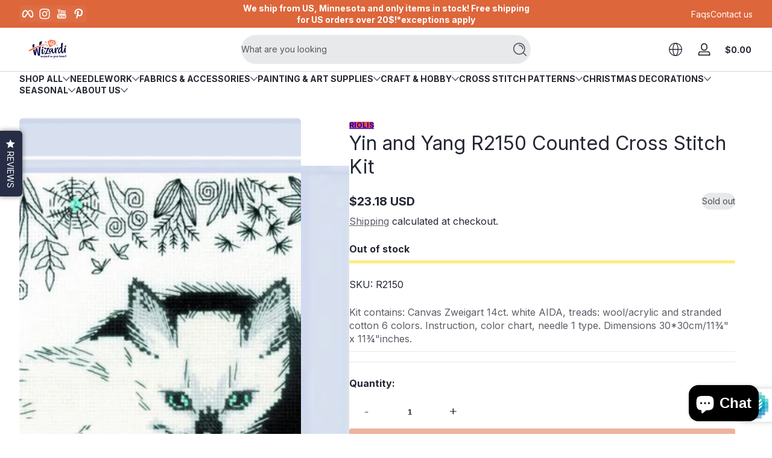

--- FILE ---
content_type: text/css
request_url: https://wizardi.com/cdn/shop/t/56/assets/section-tool-bar.css?v=30393816766258396761769620690
body_size: -77
content:
.tool-bar{position:fixed;z-index:1;inset-block-start:auto;inset-inline-start:0;inset-inline-end:auto;inset-block-end:4rem;display:flex;flex-direction:column;align-items:center;gap:1rem;border-radius:9999px;background:rgba(var(--color-background),.6);-webkit-backdrop-filter:blur(10px);backdrop-filter:blur(10px);box-shadow:0 0 .5rem rgba(var(--color-shadow),.2)}.tool-bar .tool-bar-item{display:inline-flex;align-items:center;justify-content:center;width:45px;height:auto;color:inherit;border-radius:9999px}.tool-bar .tool-bar-item .icon{width:1.5rem;transition:transform .3s ease}.tool-bar .tool-bar-item.to-top{position:relative;display:none;visibility:hidden;opacity:0;height:85px;flex-direction:column;gap:.5rem;font-size:.875rem;font-weight:var(--font-body-weight-bold);background:rgb(var(--color-button));color:rgb(var(--color-button-text))}.tool-bar .tool-bar-item.to-top .icon{width:1.25rem}.tool-bar .tool-bar-item.to-top .border-progress{position:absolute;inset-inline-start:0;inset-block-start:0;width:100%;height:100%}.tool-bar .tool-bar-item.to-top span{writing-mode:vertical-rl;line-height:0}.tool-bar .tool-bar-item:hover .icon{transform:scale(1.15)}.tool-bar.has-tool{padding-block:1rem;padding-inline:0}.tool-bar.to-top-active{padding-block-end:0}.tool-bar.to-top-active .tool-bar-item.to-top{display:inline-flex;visibility:visible;animation:fadeIn .1s cubic-bezier(0,0,.3,1) forwards}@media (prefers-reduced-motion: reduce){.tool-bar.to-top-active .tool-bar-item.to-top{opacity:1}}.tool-bar.tool-bar-position--left{inset-inline-start:.5rem;inset-inline-end:auto}.tool-bar.tool-bar-position--right{inset-inline-start:auto;inset-inline-end:.5rem}.tool-bar.tool-bar-position--left{animation:pushInFromLeft .3s cubic-bezier(0,0,.3,1) forwards}.tool-bar.tool-bar-position--right{animation:pushInFromRight .3s cubic-bezier(0,0,.3,1) forwards}.tool-bar.tool-bar--collapse.tool-bar-position--left{animation:pushOutToLeft .3s cubic-bezier(0,0,.3,1) forwards}.tool-bar.tool-bar--collapse.tool-bar-position--right{animation:pushOutToRight .3s cubic-bezier(0,0,.3,1) forwards}
/*# sourceMappingURL=/cdn/shop/t/56/assets/section-tool-bar.css.map?v=30393816766258396761769620690 */


--- FILE ---
content_type: text/css
request_url: https://wizardi.com/cdn/shop/t/56/assets/component-autopopup.css?v=118887675782118000411769620691
body_size: -269
content:
.autopopup .modal-inner .modal-content>*{margin-block-start:0;margin-block-end:0}.autopopup .modal-inner .modal-content>*:not(:first-child){margin-block-start:1rem}.autopopup .modal-inner .modal-content .autopopup-icon .icon{width:4rem}.autopopup .modal-inner .modal-media{width:20rem;min-height:20rem;flex:0 0 auto}.autopopup.autopopup-newsletter .flexible-group .field{min-width:15rem}.autopopup.autopopup-newsletter .list-social .social-item{--icon-width: 1.5rem}@media screen and (min-width: 750px){.autopopup.autopopup-newsletter .modal-inner:not(.autopopup-newsletter--has-image){min-width:30rem;width:30rem}.autopopup.autopopup-newsletter .modal-inner.autopopup-newsletter--has-image .modal-main{display:flex;align-items:stretch}}@media screen and (max-width: 749px){.autopopup.autopopup-newsletter{align-items:flex-end}}.autopopup.autopopup-age-verifier .age-verifier-declined{display:none}.autopopup.autopopup-age-verifier .verifier-buttons{max-width:20rem;margin-inline-start:auto;margin-inline-end:auto}.autopopup.autopopup-age-verifier.age-verifier--has-decline .age-verifier-question{display:none}.autopopup.autopopup-age-verifier.age-verifier--has-decline .age-verifier-declined{display:block}
/*# sourceMappingURL=/cdn/shop/t/56/assets/component-autopopup.css.map?v=118887675782118000411769620691 */


--- FILE ---
content_type: text/css
request_url: https://wizardi.com/cdn/shop/t/56/assets/component-countdown.css?v=63914769976574199221769620690
body_size: -344
content:
.countdown .countdown-inner{display:inline-flex;align-items:center;justify-content:center;gap:1rem}.countdown .countdown-inner .countdown-item{min-width:4.5rem;text-align:center;padding:.5rem;background:var(--color-timer-background);color:var(--color-timer-foreground);position:relative;border-radius:var(--small-radius)}.countdown .countdown-inner .countdown-item .countdown-value{font-size:2rem;margin-block-end:.25rem}.countdown .countdown-inner .countdown-item div{font-size:.75rem;opacity:.75}.countdown .countdown-inner .countdown-item:after{content:"";position:absolute;inset-block-start:0;inset-inline-end:0;inset-block-end:0;inset-inline-start:0;box-shadow:inset 0 0 0 1px rgba(var(--color-background),.05);border-radius:var(--small-radius);pointer-events:none;z-index:1}.countdown .countdown-inner>span{font-size:2rem;animation:blink 1s infinite}.countdown .countdown-message{font-size:.875rem;margin-block-start:1rem;font-weight:var(--font-body-weight-bold)}.countdown.style--simple .countdown-inner{gap:.5rem}.countdown.style--simple .countdown-inner .countdown-item{min-width:2.5rem;position:relative}.countdown.style--simple .countdown-inner .countdown-item .countdown-value{font-size:.875rem;margin-block-end:0}.countdown.style--simple .countdown-inner>span{font-size:1rem}
/*# sourceMappingURL=/cdn/shop/t/56/assets/component-countdown.css.map?v=63914769976574199221769620690 */


--- FILE ---
content_type: text/javascript
request_url: https://wizardi.com/cdn/shop/t/56/assets/localization-drawer.js?v=80310257661341829571746955399
body_size: -127
content:
customElements.get("localization-drawer")||customElements.define("localization-drawer",class extends Drawer{constructor(){super(),this.searchInput=document.getElementById("Localization-Search"),this.searchInput&&(this.searchField=this.searchInput.parentElement,this.resetButton=this.searchField.querySelector(".reset-button"),this.regionCountry=document.getElementById("Region-Country-Filter-Results"),this.regionLanguage=document.getElementById("Region-Language-Filter-Results"),this.previousValue="",this.searchInput.addEventListener("keyup",this.onKeyup.bind(this)),this.resetButton.addEventListener("click",this.resetFilter.bind(this)))}onKeyup(){const searchValue=webvista.normalizeString(this.searchInput.value);if(searchValue===this.previousValue)return;this.previousValue=searchValue,this.toggleResetButton();const allCountries=this.querySelectorAll(".country-list > li");let visibleCountryCount=0;allCountries.forEach(element=>{webvista.normalizeString(element.querySelector(".country").textContent).indexOf(searchValue)>-1?(element.classList.remove("hidden"),visibleCountryCount++):element.classList.add("hidden")}),this.regionCountry&&(this.regionCountry.textContent=window.accessibilityStrings.countrySelectorFilterCount.replace("[count]",visibleCountryCount));const allLanguages=this.querySelectorAll(".language-list > li");let visibleLanguageCount=0;allLanguages.forEach(element=>{webvista.normalizeString(element.querySelector(".language").textContent).indexOf(searchValue)>-1?(element.classList.remove("hidden"),visibleLanguageCount++):element.classList.add("hidden")}),this.regionLanguage&&(this.regionLanguage.textContent=window.accessibilityStrings.languageSelectorFilterCount.replace("[count]",visibleLanguageCount));const drawerTrap=this.querySelector("[data-trap]");drawerTrap&&webvista.trapFocus(drawerTrap,this.searchInput)}resetFilter(){this.searchInput.value="",this.onKeyup(),this.searchInput.focus()}toggleResetButton(){this.resetButton.classList.toggle("hidden",!this.searchInput.value)}});
//# sourceMappingURL=/cdn/shop/t/56/assets/localization-drawer.js.map?v=80310257661341829571746955399


--- FILE ---
content_type: text/javascript
request_url: https://wizardi.com/cdn/shop/t/56/assets/sticky-header.js?v=3100372070620530351746955398
body_size: 95
content:
customElements.get("sticky-header")||customElements.define("sticky-header",class extends HTMLElement{constructor(){super(),this.stickyType=this.getAttribute("data-sticky-type")||"none",this.stickyType!=="none"&&(this.currentScrollTop=0,this.onScrollHandler=this.onScroll.bind(this),this.preventHide=!1,this.preventReveal=!1,this.hideHeaderOnScrollUp=()=>this.preventReveal=!0)}connectedCallback(){this.header=document.querySelector(".section-header"),this.headerIsAlwaysSticky=this.stickyType==="always"||this.stickyType==="reduce-logo-size",this.headerBounds={},this.setHeaderHeight(),window.matchMedia("(min-width: 750px)").addEventListener("change",this.setHeaderHeight.bind(this)),this.headerIsAlwaysSticky&&this.header.classList.add("shopify-section-header-sticky"),this.predictiveSearch=this.querySelector("predictive-search"),document.documentElement.setAttribute("data-header-status","visible"),this.addEventListener("preventHeaderReveal",this.hideHeaderOnScrollUp),window.addEventListener("scroll",this.onScrollHandler),this.createObserver()}disconnectedCallback(){window.removeEventListener("scroll",this.onScrollHandler)}setHeaderHeight(){document.documentElement.style.getPropertyValue("--header-height")===""&&document.documentElement.style.setProperty("--header-height",`${this.header.querySelector("header").offsetHeight}px`)}createObserver(){new IntersectionObserver((entries,observer2)=>{this.headerBounds=entries[0].intersectionRect,observer2.disconnect()}).observe(this.header)}onScroll(){const scrollTop=window.pageYOffset||document.documentElement.scrollTop;if(!(document.body.hasAttribute("scroll-y-off")||this.predictiveSearch&&this.predictiveSearch.isOpen)){if(scrollTop>this.currentScrollTop&&scrollTop>this.headerBounds.bottom){if(this.header.classList.add("scrolled-past-header"),this.preventHide)return;this.headerIsAlwaysSticky||requestAnimationFrame(this.hide.bind(this))}else scrollTop<this.currentScrollTop&&scrollTop>this.headerBounds.bottom?(this.header.classList.add("scrolled-past-header"),this.preventReveal?(window.clearTimeout(this.isScrolling),this.isScrolling=setTimeout(()=>{this.preventReveal=!1},60),this.headerIsAlwaysSticky||requestAnimationFrame(this.hide.bind(this))):this.headerIsAlwaysSticky||requestAnimationFrame(this.reveal.bind(this))):scrollTop<=this.headerBounds.top&&(this.header.classList.remove("scrolled-past-header"),this.headerIsAlwaysSticky||requestAnimationFrame(this.reset.bind(this)));this.currentScrollTop=scrollTop}}hide(){this.header.classList.add("shopify-section-header-hidden","shopify-section-header-sticky"),this.closeDropMenus(),document.documentElement.setAttribute("data-header-status","hidden")}reveal(){this.header.classList.add("shopify-section-header-sticky","animate"),this.header.classList.remove("shopify-section-header-hidden"),document.documentElement.setAttribute("data-header-status","visible")}reset(){this.header.classList.remove("shopify-section-header-hidden","shopify-section-header-sticky","animate"),document.documentElement.setAttribute("data-header-status","visible")}closeDropMenus(){this.dropMenus=this.dropMenus||this.header.querySelectorAll("drop-menu"),this.dropMenus.forEach(dropMenu=>dropMenu.close())}});
//# sourceMappingURL=/cdn/shop/t/56/assets/sticky-header.js.map?v=3100372070620530351746955398


--- FILE ---
content_type: text/javascript
request_url: https://wizardi.com/cdn/shop/t/56/assets/tool-bar.js?v=130761453519813498021746955397
body_size: -211
content:
customElements.get("tool-bar")||customElements.define("tool-bar",class extends HTMLElement{constructor(){super(),this.VISIBILITY_DURATION=3e3,this.ifShow=!1,this.ifHoveringIn=!1,this.ifToTopShow=!1,this.toTop=this.querySelector(".to-top"),this.toTop.addEventListener("click",this.scrollToTop.bind(this)),window.addEventListener("scroll",this.onScroll.bind(this)),this.addEventListener("mouseenter",this.onMouseEnter.bind(this)),this.addEventListener("mouseleave",this.onMouseLeave.bind(this)),this.show()}show(){this.ifShow||this.classList.remove("tool-bar--collapse"),this.ifShow=!0,this.timer&&clearTimeout(this.timer),!this.ifHoveringIn&&(this.timer=setTimeout(this.hide.bind(this),this.VISIBILITY_DURATION))}hide(){this.ifShow&&this.classList.add("tool-bar--collapse"),this.ifShow=!1}onScroll(){this.show(),this.calculateScrollRatio()}onMouseEnter(){this.ifHoveringIn=!0,this.show()}onMouseLeave(){this.ifHoveringIn=!1,this.timer=setTimeout(this.hide.bind(this),1e3)}calculateScrollRatio(){const scrollTop=window.pageYOffset||document.documentElement.scrollTop||document.body.scrollTop||0,windowHeight=window.innerHeight,scrollableHeight=Math.max(document.body.scrollHeight,document.documentElement.scrollHeight,document.body.offsetHeight,document.documentElement.offsetHeight,document.body.clientHeight,document.documentElement.clientHeight)-windowHeight,scrollPercentage=Math.min(1,scrollTop/scrollableHeight);scrollPercentage>.1?(this.ifToTopShow||this.classList.add("to-top-active"),this.ifToTopShow=!0):(this.ifToTopShow&&this.classList.remove("to-top-active"),this.ifToTopShow=!1),this.toTop.querySelector(".border-progress path")?.setAttribute("stroke-dashoffset",1-scrollPercentage)}scrollToTop(event){event.preventDefault(),window.scrollTo({top:0,behavior:"smooth"})}});
//# sourceMappingURL=/cdn/shop/t/56/assets/tool-bar.js.map?v=130761453519813498021746955397


--- FILE ---
content_type: text/javascript
request_url: https://wizardi.com/cdn/shop/t/56/assets/newsletter.js?v=107372604217107433371753193160
body_size: -628
content:
document.addEventListener('DOMContentLoaded', () => {
	const forms = document.querySelectorAll('#contact_form');
	if (forms.length > 0) {
		for (let i = 0; i < forms.length; i++) {
			const form = forms[i];
			form.addEventListener('submit', function (e) {
				e.preventDefault();
				window.Shopify.captcha.protect(form, () => {
					form.submit();
				});
			});
		}
	}
  });

--- FILE ---
content_type: text/javascript
request_url: https://wizardi.com/cdn/shop/t/56/assets/countdown.js?v=89289513189077695921746955398
body_size: -51
content:
customElements.get("countdown-timer")||customElements.define("countdown-timer",class extends HTMLElement{constructor(){super(),this.init()}init(){this.endTime=this.getAttribute("data-endtime");let regex=/^\d{4}-\d{2}-\d{2} \d{2}:\d{2}$/;if(!regex.test(this.endTime)||(this.shopTimezone=this.getAttribute("data-shop-timezone"),regex=/^[+-]\d{4}$/,!regex.test(this.shopTimezone)))return;this.hideWhenEnd=this.hasAttribute("data-hide-when-end"),this.timerElement=this.querySelector(".countdown-inner"),this.messageElement=this.querySelector(".countdown-message"),this.elements={day:this.querySelector(".day"),hour:this.querySelector(".hour"),minute:this.querySelector(".minute")};const endTimeStamp=this.getEndTimeStamp();this.doCountDown(endTimeStamp),this.timer=setInterval(()=>{this.doCountDown(endTimeStamp)},6e4)}getEndTimeStamp(){const[date,time]=this.endTime.split(" "),[year,month,day]=date.split("-"),[hour,minute]=time.split(":"),dateObj=new Date(Date.UTC(year,month-1,day,hour,minute)),sign=this.shopTimezone[0]==="-"?-1:1,offsetHours=parseInt(this.shopTimezone.substring(1,3),10),offsetMinutes=parseInt(this.shopTimezone.substring(3,5),10),totalOffsetMinutes=sign*(offsetHours*60+offsetMinutes);return dateObj.getTime()-totalOffsetMinutes*6e4}doCountDown(endTimeStamp){const nowTimeStamp=Date.now();let delta=endTimeStamp-nowTimeStamp;if(delta<0)return this.messageElement.classList.remove("hidden"),this.hideWhenEnd&&this.timerElement.classList.add("hidden"),clearInterval(this.timer);const days=Math.floor(delta/(1e3*60*60*24));delta-=days*(1e3*60*60*24);const hours=Math.floor(delta/(1e3*60*60));delta-=hours*(1e3*60*60);const minutes=Math.floor(delta/(1e3*60));delta-=minutes*(1e3*60),this.elements.day.innerText=days,this.elements.hour.innerText=String(hours).padStart(2,"0"),this.elements.minute.innerText=String(minutes).padStart(2,"0")}});
//# sourceMappingURL=/cdn/shop/t/56/assets/countdown.js.map?v=89289513189077695921746955398


--- FILE ---
content_type: text/javascript
request_url: https://wizardi.com/cdn/shop/t/56/assets/search-drawer.js?v=59559894915182510611746955400
body_size: -611
content:
customElements.get("search-drawer")||customElements.define("search-drawer",class extends Drawer{constructor(){super(),this.recommendationByHistory=this.querySelector("recommendation-by-history")}show(opener){super.show(opener),this.recommendationByHistory?.showContent()}hide(){super.hide(),this.recommendationByHistory?.abortFetch()}});
//# sourceMappingURL=/cdn/shop/t/56/assets/search-drawer.js.map?v=59559894915182510611746955400


--- FILE ---
content_type: text/javascript
request_url: https://wizardi.com/cdn/shop/t/56/assets/breadcrumb.js?v=99990904883605615061748555602
body_size: -390
content:
document.addEventListener("DOMContentLoaded",function(){const nav=document.querySelector("nav.breadcrumb ul");if(!nav)return;const listItems=Array.from(nav.querySelectorAll("li")),items=[];if(listItems.forEach((li,index)=>{const link=li.querySelector("a"),name=link?link.textContent.trim():li.textContent.trim(),item=link?link.href:window.location.href;items.push({"@type":"ListItem",position:index+1,name,item})}),items.length===0)return;const breadcrumbJsonLd={"@context":"https://schema.org","@type":"BreadcrumbList",itemListElement:items},script=document.createElement("script");script.type="application/ld+json",script.textContent=JSON.stringify(breadcrumbJsonLd,null,2),document.head.appendChild(script)});
//# sourceMappingURL=/cdn/shop/t/56/assets/breadcrumb.js.map?v=99990904883605615061748555602
